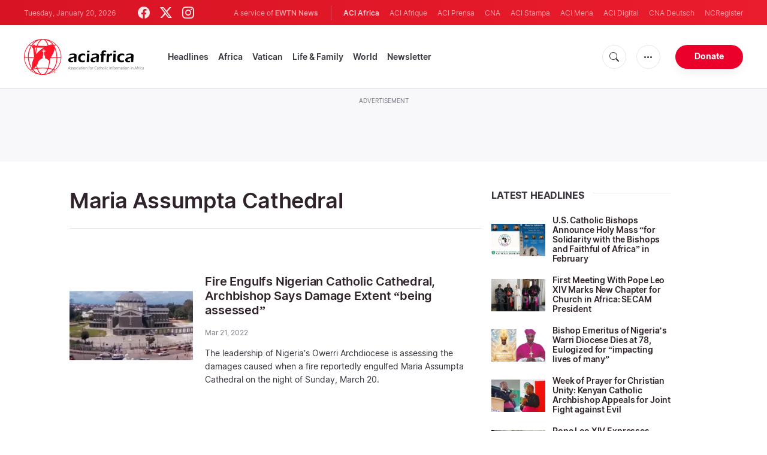

--- FILE ---
content_type: text/html; charset=utf-8
request_url: https://www.google.com/recaptcha/api2/aframe
body_size: 266
content:
<!DOCTYPE HTML><html><head><meta http-equiv="content-type" content="text/html; charset=UTF-8"></head><body><script nonce="g3Jneu70XMe5E8BaTqsRhw">/** Anti-fraud and anti-abuse applications only. See google.com/recaptcha */ try{var clients={'sodar':'https://pagead2.googlesyndication.com/pagead/sodar?'};window.addEventListener("message",function(a){try{if(a.source===window.parent){var b=JSON.parse(a.data);var c=clients[b['id']];if(c){var d=document.createElement('img');d.src=c+b['params']+'&rc='+(localStorage.getItem("rc::a")?sessionStorage.getItem("rc::b"):"");window.document.body.appendChild(d);sessionStorage.setItem("rc::e",parseInt(sessionStorage.getItem("rc::e")||0)+1);localStorage.setItem("rc::h",'1768909510633');}}}catch(b){}});window.parent.postMessage("_grecaptcha_ready", "*");}catch(b){}</script></body></html>

--- FILE ---
content_type: application/javascript; charset=utf-8
request_url: https://cs.iubenda.com/cookie-solution/confs/js/99846020.js
body_size: 360
content:
_iub.csRC = { consApiKey: 'Su6XqYbHyu5nh5inO3y7r9GGWPwrb10r', publicId: '400edf9f-47bf-44b6-a36d-1869dfca918d', floatingGroup: false };
_iub.csEnabled = true;
_iub.csPurposes = [1,3,4,5,2];
_iub.tcfV = [];
_iub.cpUpd = 1751560588;
_iub.csFeatures = {"geolocation_setting":true,"cookie_solution_white_labeling":2,"rejection_recovery":true,"full_customization":true,"multiple_languages":true,"mobile_app_integration":true};
_iub.csT = null;
_iub.googleConsentModeV2 = true;
_iub.totalNumberOfProviders = 10;
_iub.csSiteConf = {"applyGdprForCH":false,"askConsentAtCookiePolicyUpdate":true,"countryDetection":true,"emailMarketing":{"styles":{"backgroundColor":"#FFFFFF","buttonsBackgroundColor":"#EA002A","buttonsTextColor":"#FFFFFF","footerBackgroundColor":"#212121","footerTextColor":"#FFFFFF","textColor":"#000000"},"theme":"dark"},"enableFadp":true,"enableLgpd":true,"enableTcf":true,"enableUspr":true,"gdprAppliesGlobally":false,"googleAdditionalConsentMode":true,"lang":"en","lgpdAppliesGlobally":false,"perPurposeConsent":true,"preferenceCookie":{"expireAfter":180},"promptToAcceptOnBlockedElements":true,"siteId":4006536,"storage":{"useSiteId":true},"tcfPurposes":{"2":"consent_only","7":"consent_only","8":"consent_only","9":"consent_only","10":"consent_only","11":"consent_only"},"usprApplies":true,"whitelabel":false,"cookiePolicyId":99846020,"banner":{"acceptButtonColor":"#EA002A","acceptButtonDisplay":true,"backgroundColor":"#FFFFFF","closeButtonDisplay":false,"customizeButtonDisplay":true,"explicitWithdrawal":true,"listPurposes":true,"linksColor":"#000000","ownerName":"www.aciafrica.org","position":"bottom","rejectButtonColor":"#EA002A","rejectButtonDisplay":true,"showPurposesToggles":true,"showTitle":false,"showTotalNumberOfProviders":true,"textColor":"#000000"}};
